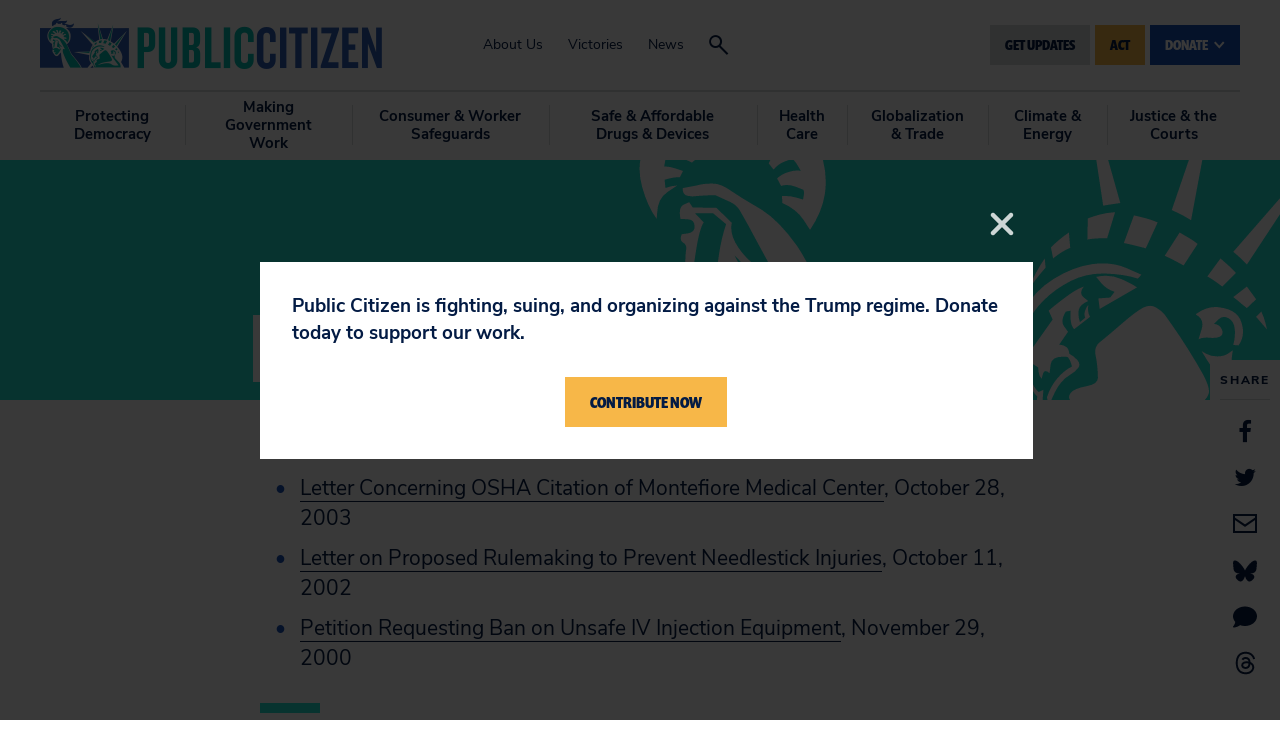

--- FILE ---
content_type: text/css
request_url: https://www.citizen.org/wp-content/themes/citizen/assets/styles/popup.css?ver=1.1.7
body_size: 1684
content:
/* Default Modal CSS */

.fade[class*="modal"] {
    transition: opacity 0.15s linear;
}

@media (prefers-reduced-motion: reduce) {
    .fade[class*="modal"] {
        transition: none;
    }
}

.fade[class*="modal"]:not(.show) {
    opacity: 0;
}

.modal {
    --bs-modal-zindex: 1055;
    --bs-modal-width: 500px;
    --bs-modal-padding: 1rem;
    --bs-modal-margin: 0.5rem;
    --bs-modal-color: ;
    --bs-modal-bg: #fff;
    --bs-modal-border-color: var(--bs-border-color-translucent);
    --bs-modal-border-width: 1px;
    --bs-modal-border-radius: 0.5rem;
    --bs-modal-box-shadow: 0 0.125rem 0.25rem rgba(0, 0, 0, 0.075);
    --bs-modal-inner-border-radius: calc(0.5rem - 1px);
    --bs-modal-header-padding-x: 1rem;
    --bs-modal-header-padding-y: 1rem;
    --bs-modal-header-padding: 1rem 1rem;
    --bs-modal-header-border-color: var(--bs-border-color);
    --bs-modal-header-border-width: 1px;
    --bs-modal-title-line-height: 1.5;
    --bs-modal-footer-gap: 0.5rem;
    --bs-modal-footer-bg: ;
    --bs-modal-footer-border-color: var(--bs-border-color);
    --bs-modal-footer-border-width: 1px;
    position: fixed;
    top: 0;
    left: 0;
    z-index: var(--bs-modal-zindex);
    display: none;
    width: 100%;
    height: 100%;
    overflow-x: hidden;
    overflow-y: auto;
    outline: 0;
}

.modal-dialog {
    position: relative;
    width: auto;
    margin: var(--bs-modal-margin);
    pointer-events: none;
}

.modal.fade .modal-dialog {
    transition: transform 0.3s ease-out;
    transform: translate(0, -50px);
}

@media (prefers-reduced-motion: reduce) {
    .modal.fade .modal-dialog {
        transition: none;
    }
}

.modal.show .modal-dialog {
    transform: none;
}

.modal.modal-static .modal-dialog {
    transform: scale(1.02);
}

.modal-dialog-scrollable {
    height: calc(100% - var(--bs-modal-margin) * 2);
}

.modal-dialog-scrollable .modal-content {
    max-height: 100%;
    overflow: hidden;
}

.modal-dialog-scrollable .modal-body {
    overflow-y: auto;
}

.modal-dialog-centered {
    display: flex;
    align-items: center;
    min-height: calc(100% - var(--bs-modal-margin) * 2);
}

.modal-content {
    position: relative;
    display: flex;
    flex-direction: column;
    width: 100%;
    color: var(--bs-modal-color);
    pointer-events: auto;
    background-color: var(--bs-modal-bg);
    background-clip: padding-box;
    border: var(--bs-modal-border-width) solid var(--bs-modal-border-color);
    border-radius: var(--bs-modal-border-radius);
    outline: 0;
}

.modal-backdrop {
    --bs-backdrop-zindex: 1050;
    --bs-backdrop-bg: #000;
    --bs-backdrop-opacity: 0.5;
    position: fixed;
    top: 0;
    left: 0;
    z-index: var(--bs-backdrop-zindex);
    width: 100vw;
    height: 100vh;
    background-color: var(--bs-backdrop-bg);
}

.modal-backdrop.fade {
    opacity: 0;
}

.modal-backdrop.show {
    opacity: var(--bs-backdrop-opacity);
}

.modal-header {
    display: flex;
    flex-shrink: 0;
    align-items: center;
    justify-content: space-between;
    padding: var(--bs-modal-header-padding);
    border-bottom: var(--bs-modal-header-border-width) solid var(--bs-modal-header-border-color);
    border-top-left-radius: var(--bs-modal-inner-border-radius);
    border-top-right-radius: var(--bs-modal-inner-border-radius);
}

.modal-header .btn-close {
    padding: calc(var(--bs-modal-header-padding-y) * 0.5) calc(var(--bs-modal-header-padding-x) * 0.5);
    margin: calc(-0.5 * var(--bs-modal-header-padding-y)) calc(-0.5 * var(--bs-modal-header-padding-x)) calc(-0.5 * var(--bs-modal-header-padding-y)) auto;
}

.modal-title {
    margin-bottom: 0;
    line-height: var(--bs-modal-title-line-height);
}

.modal-body {
    position: relative;
    flex: 1 1 auto;
    padding: var(--bs-modal-padding);
}

.modal-footer {
    display: flex;
    flex-shrink: 0;
    flex-wrap: wrap;
    align-items: center;
    justify-content: flex-end;
    padding: calc(var(--bs-modal-padding) - var(--bs-modal-footer-gap) * 0.5);
    background-color: var(--bs-modal-footer-bg);
    border-top: var(--bs-modal-footer-border-width) solid var(--bs-modal-footer-border-color);
    border-bottom-right-radius: var(--bs-modal-inner-border-radius);
    border-bottom-left-radius: var(--bs-modal-inner-border-radius);
}

.modal-footer>* {
    margin: calc(var(--bs-modal-footer-gap) * 0.5);
}

@media (min-width: 576px) {
    .modal {
        --bs-modal-margin: 1.75rem;
        --bs-modal-box-shadow: 0 0.5rem 1rem rgba(0, 0, 0, 0.15);
    }

    .modal-dialog {
        max-width: var(--bs-modal-width);
        margin-right: auto;
        margin-left: auto;
    }

    .modal-sm {
        --bs-modal-width: 300px;
    }
}

@media (min-width: 992px) {

    .modal-lg,
    .modal-xl {
        --bs-modal-width: 800px;
    }
}

@media (min-width: 1200px) {
    .modal-xl {
        --bs-modal-width: 1140px;
    }
}

.modal-fullscreen {
    width: 100vw;
    max-width: none;
    height: 100%;
    margin: 0;
}

.modal-fullscreen .modal-content {
    height: 100%;
    border: 0;
    border-radius: 0;
}

.modal-fullscreen .modal-header,
.modal-fullscreen .modal-footer {
    border-radius: 0;
}

.modal-fullscreen .modal-body {
    overflow-y: auto;
}

@media (max-width: 575.98px) {
    .modal-fullscreen-sm-down {
        width: 100vw;
        max-width: none;
        height: 100%;
        margin: 0;
    }

    .modal-fullscreen-sm-down .modal-content {
        height: 100%;
        border: 0;
        border-radius: 0;
    }

    .modal-fullscreen-sm-down .modal-header,
    .modal-fullscreen-sm-down .modal-footer {
        border-radius: 0;
    }

    .modal-fullscreen-sm-down .modal-body {
        overflow-y: auto;
    }
}

@media (max-width: 767.98px) {
    .modal-fullscreen-md-down {
        width: 100vw;
        max-width: none;
        height: 100%;
        margin: 0;
    }

    .modal-fullscreen-md-down .modal-content {
        height: 100%;
        border: 0;
        border-radius: 0;
    }

    .modal-fullscreen-md-down .modal-header,
    .modal-fullscreen-md-down .modal-footer {
        border-radius: 0;
    }

    .modal-fullscreen-md-down .modal-body {
        overflow-y: auto;
    }
}

@media (max-width: 991.98px) {
    .modal-fullscreen-lg-down {
        width: 100vw;
        max-width: none;
        height: 100%;
        margin: 0;
    }

    .modal-fullscreen-lg-down .modal-content {
        height: 100%;
        border: 0;
        border-radius: 0;
    }

    .modal-fullscreen-lg-down .modal-header,
    .modal-fullscreen-lg-down .modal-footer {
        border-radius: 0;
    }

    .modal-fullscreen-lg-down .modal-body {
        overflow-y: auto;
    }
}

@media (max-width: 1199.98px) {
    .modal-fullscreen-xl-down {
        width: 100vw;
        max-width: none;
        height: 100%;
        margin: 0;
    }

    .modal-fullscreen-xl-down .modal-content {
        height: 100%;
        border: 0;
        border-radius: 0;
    }

    .modal-fullscreen-xl-down .modal-header,
    .modal-fullscreen-xl-down .modal-footer {
        border-radius: 0;
    }

    .modal-fullscreen-xl-down .modal-body {
        overflow-y: auto;
    }
}

@media (max-width: 1399.98px) {
    .modal-fullscreen-xxl-down {
        width: 100vw;
        max-width: none;
        height: 100%;
        margin: 0;
    }

    .modal-fullscreen-xxl-down .modal-content {
        height: 100%;
        border: 0;
        border-radius: 0;
    }

    .modal-fullscreen-xxl-down .modal-header,
    .modal-fullscreen-xxl-down .modal-footer {
        border-radius: 0;
    }

    .modal-fullscreen-xxl-down .modal-body {
        overflow-y: auto;
    }
}

/* Custom Modal CSS */

.modal-backdrop.show {
    opacity: 0.78;
}

.citizen-popup .modal-dialog,
.citizen-iframe-modal .modal-dialog {
    display: flex;
    max-width: 760px;
    height: 100vh;
    transform: none;
    margin-top: 0;
    align-items: center;
}

.logged-in.citizen-popup .modal-dialog,
.logged-in.citizen-iframe-modal .modal-dialog {
    height: calc(100vh - 32px);
    top: 32px;
}

.citizen-popup .modal-content,
.citizen-iframe-modal .modal-content {
    background-color: #fff;
    background-color: transparent;
    border: none;
    border-radius: 0;
}

.citizen-popup .modal-header,
.citizen-iframe-modal .modal-header {
    position: absolute;
    justify-content: flex-end;
    width: 100%;
    height: auto;
    bottom: 100%;
    left: 0;
    padding: 0 0 20px;
    border: none;
}

.citizen-popup .modal-header .btn-close,
.citizen-iframe-modal .modal-header .btn-close {
    background: none;
    position: relative;
    display: block;
    height: fit-content;
    width: 36px;
    min-height: 36px;
    height: 36px;
    margin: 0;
    padding: 0;
    pointer-events: all;
    cursor: pointer;
    border: none;
    border-radius: 0;
    box-shadow: none;
    outline: none;
    z-index: 2;
}

.citizen-popup .modal-header .btn-close i,
.citizen-iframe-modal .modal-header .btn-close i,
.citizen-popup .modal-header .btn-close svg,
.citizen-iframe-modal .modal-header .btn-close svg {
    position: absolute;
    width: 100%;
    height: 100%;
    font-size: 36px;
    top: 0;
    left: 0;
    color: #fff;
    opacity: 0.8;
    transition: 0.25s ease-in-out opacity;
}

.citizen-popup .modal-header .btn-close:hover i,
.citizen-iframe-modal .modal-header .btn-close:hover i,
.citizen-popup .modal-header .btn-close:hover svg,
.citizen-iframe-modal .modal-header .btn-close:hover svg {
    opacity: 1;
}

.citizen-popup .modal-body,
.citizen-iframe-modal .modal-body {
    padding: 0;
}

.citizen-popup .modal-body .citizen-popup--inner {
    background-color: #fff;
    display: block;
    width: 100%;
    max-width: calc(100% - 2.4rem);
    height: auto;
    padding: 1.5rem;
}

.citizen-popup .modal-body .citizen-popup--inner p {
    display: flex;
    flex-direction: column;
    font-size: 0.9rem;
    font-weight: 600;
}

.citizen-popup .modal-body .citizen-popup--inner .button1 {
    width: fit-content;
    min-height: 0;
    margin: 0 auto;
}

.citizen-iframe {
    cursor: pointer;
}

.citizen-iframe iframe {
    pointer-events: none;
    width: 100%;
}

.citizen-iframe-modal .modal-dialog {
    max-width: 88vw;
}

.citizen-iframe-modal .modal-content {
    height: 100%;
    max-height: calc(100% - 200px);
    margin-top: 23px;
}

.citizen-iframe-modal .modal-body {
    visibility: hidden;
    display: flex;
    justify-content: center;
}

.citizen-iframe-modal .modal-body.loaded {
    visibility: visible;
}

.citizen-iframe-modal .modal-body iframe {
    background-color: #fff;
    height: 100% !important;
    max-height: 100% !important;
}

@media (max-width: 575px) {
    .citizen-iframe-modal .modal-dialog {
        max-width: 100vw;
    }

    .citizen-iframe-modal .modal-content {
        height: 100%;
        max-height: calc(100% - 100px);
        margin-top: 40px;
    }
}

--- FILE ---
content_type: text/css
request_url: https://tags.srv.stackadapt.com/sa.css
body_size: -11
content:
:root {
    --sa-uid: '0-939733f6-b27a-5b80-7a9f-252a365c86cd';
}